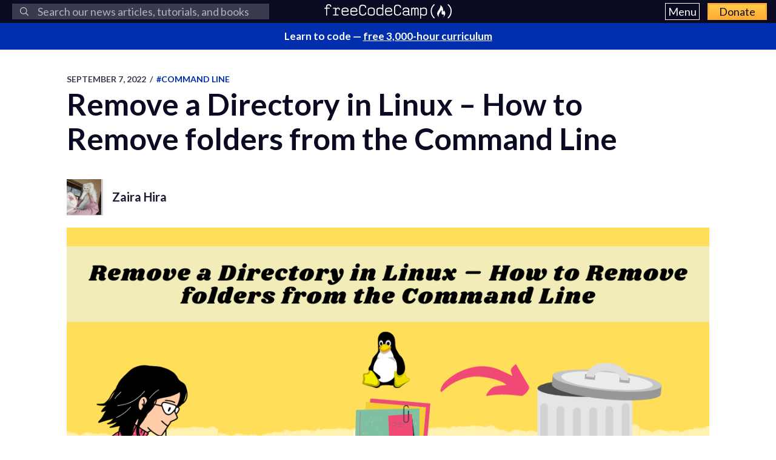

--- FILE ---
content_type: text/html; charset=utf-8
request_url: https://www.freecodecamp.org/news/remove-directory-in-linux-from-the-command-line/
body_size: 10687
content:
<!DOCTYPE html>
<html lang="en">
    <head>
        <meta charset="utf-8">
        <meta http-equiv="X-UA-Compatible" content="IE=edge">
        
        
            <title>Remove a Directory in Linux – How to Remove folders from the Command Line</title>
        
        <meta name="HandheldFriendly" content="True">
        <meta name="viewport" content="width=device-width, initial-scale=1.0">

        <link rel="preconnect" href="https://fonts.googleapis.com">
        <link rel="preconnect" href="https://fonts.gstatic.com" crossorigin="">
        <link rel="preload" as="style" onload="this.onload=null;this.rel='stylesheet'" href="https://fonts.googleapis.com/css2?family=Lato:ital,wght@0,300;0,400;0,700;1,400&family=Roboto+Mono:wght@400;700&display=swap">
        

        
        
    <link rel="preload" as="style" onload="this.onload=null;this.rel='stylesheet'" href="https://cdn.freecodecamp.org/news-assets/prism/1.29.0/themes/prism.min.css">
<noscript>
  <link rel="stylesheet" href="https://cdn.freecodecamp.org/news-assets/prism/1.29.0/themes/prism.min.css">
</noscript>
<link rel="preload" as="style" onload="this.onload=null;this.rel='stylesheet'" href="https://cdn.freecodecamp.org/news-assets/prism/1.29.0/plugins/unescaped-markup/prism-unescaped-markup.min.css">
<noscript>
  <link rel="stylesheet" href="https://cdn.freecodecamp.org/news-assets/prism/1.29.0/plugins/unescaped-markup/prism-unescaped-markup.min.css">
</noscript>

<script defer="" src="https://cdn.freecodecamp.org/news-assets/prism/1.29.0/components/prism-core.min.js"></script>
<script defer="" src="https://cdn.freecodecamp.org/news-assets/prism/1.29.0/plugins/autoloader/prism-autoloader.min.js"></script>



        
        <link rel="preload" as="style" onload="this.onload=null;this.rel='stylesheet'" href="/news/assets/css/global-a1e6959968.css">
        <link rel="stylesheet" type="text/css" href="/news/assets/css/variables-b2e544cd65.css">
        <link rel="stylesheet" type="text/css" href="/news/assets/css/screen-054e43b9be.css">
        <link rel="stylesheet" type="text/css" href="/news/assets/css/search-bar-ae40a2a552.css">

        
        <script defer="" src="https://cdn.freecodecamp.org/news-assets/algolia/algoliasearch-3-33-0/algoliasearch.min.js"></script>
        <script defer="" src="https://cdn.freecodecamp.org/news-assets/algolia/autocomplete-0-36-0/autocomplete.min.js"></script>

        
        <script defer="" src="https://cdn.freecodecamp.org/news-assets/dayjs/1.10.4/dayjs.min.js"></script>
        <script defer="" src="https://cdn.freecodecamp.org/news-assets/dayjs/1.10.4/localizedFormat.min.js"></script>
        <script defer="" src="https://cdn.freecodecamp.org/news-assets/dayjs/1.10.4/relativeTime.min.js"></script>

        
        
            <script defer="" src="https://cdn.freecodecamp.org/news-assets/dayjs/1.10.4/locale/en.min.js"></script>
        

        
        <script>let client,index;document.addEventListener("DOMContentLoaded",()=>{client=algoliasearch("QMJYL5WYTI","89770b24481654192d7a5c402c6ad9a0"),index=client.initIndex("news")}),document.addEventListener("DOMContentLoaded",()=>{const e=window.screen.width,t=window.screen.height,n=e>=767&&t>=768?8:5,o=document.getElementById("search-form"),s=document.getElementById("search-input"),a=document.getElementById("dropdown-container");let d,i,c;s.addEventListener("input",e=>{d=e.target.value}),o.addEventListener("submit",e=>{e.preventDefault(),function(){if(i=document.getElementsByClassName("aa-cursor")[0],i&&d){const e=i.querySelector("a").href;window.location.assign(e)}else!i&&d&&c&&window.location.assign(`https://www.freecodecamp.org/news/search?query=${d}`)}()});const l=autocomplete("#search-input",{hint:!1,keyboardShortcuts:["s",191],openOnFocus:!0,appendTo:a,debug:!0},[{source:autocomplete.sources.hits(index,{hitsPerPage:n}),debounce:250,templates:{suggestion:e=>(c=!0,`\n            <a href="${e.url}">\n              <div class="algolia-result">\n                <span>${e._highlightResult.title.value}</span>\n              </div>\n            </a>\n          `),empty:()=>(c=!1,'\n            <div class="aa-suggestion footer-suggestion no-hits-footer">\n              <div class="algolia-result">\n                <span>\n                  No results found\n                </span>\n              </div>\n            </div>\n          '),footer:e=>{if(!e.isEmpty)return`\n              <div class="aa-suggestion footer-suggestion">\n                <a id="algolia-footer-selector" href="https://www.freecodecamp.org/news/search?query=${d}">\n                  <div class="algolia-result algolia-footer">\n                    See all results for ${d}\n                  </div>\n                </a>\n              </div>\n            `}}}]).on("autocomplete:selected",(e,t,n,o)=>{i=t?t.url:`https://www.freecodecamp.org/news/search?query=${d}`,"click"!==o.selectionMethod&&"tabKey"!==o.selectionMethod&&c&&window.location.assign(i)});document.addEventListener("click",e=>{e.target!==s&&l.autocomplete.close()})}),document.addEventListener("DOMContentLoaded",()=>{dayjs.extend(dayjs_plugin_localizedFormat),dayjs.extend(dayjs_plugin_relativeTime),dayjs.locale("en")});const isAuthenticated=document.cookie.split(";").some(e=>e.trim().startsWith("jwt_access_token=")),isDonor=document.cookie.split(";").some(e=>e.trim().startsWith("isDonor=true"));document.addEventListener("DOMContentLoaded",()=>{document.getElementById("toggle-button-nav").addEventListener("click",function(){const e=document.getElementById("menu-dropdown"),t=document.getElementById("toggle-button-nav");e.classList.toggle("display-menu"),t.ariaExpanded="true"==t.ariaExpanded?"false":"true"})});</script>

        
            <script src="https://securepubads.g.doubleclick.net/tag/js/gpt.js" crossorigin="anonymous" async=""></script>
        

        
        
    
        
            <script>
document.addEventListener('DOMContentLoaded', function() {
    var sidebar = document.querySelector('.sidebar');
    var isSideBarDisplayed = window.getComputedStyle(sidebar).display !== 'none';
    function prepareAdSlot(elementId) {
        // Get the element by ID
        const targetElement = document.getElementById(elementId);

        // Ensure the element exists before proceeding
        if (!targetElement) {
            console.error(`Element with ID ${elementId} not found`);
            return;
        }

        const parentElement = targetElement.parentElement;
        // Change the background color of the parent element

        if (parentElement) {
            console.log(elementId)

            if (elementId === 'gam-ad-bottom' ) {
                parentElement.style.backgroundColor = '#eeeef0';
                if(getComputedStyle(parentElement).visibility === 'hidden') {
                    parentElement.style.visibility = 'inherit'; 
                }
            }

            // Get the sibling elements
            const siblingElements = parentElement.children;

            for (let i = 0; i < siblingElements.length; i++) {
                const sibling = siblingElements[i];

                // Skip the element itself
                if (sibling === targetElement) continue;

                // Log the sibling or perform any other action
                console.log('Found sibling:', sibling);

                // Check visibility
                if(getComputedStyle(sibling).visibility === 'hidden') {
                    sibling.style.visibility = 'inherit'; 
                }

                // Check if display is 'none', then change it to 'block'
                if (getComputedStyle(sibling).display === 'none') {
                    sibling.style.display = 'block'; 
                }
            }
        } else {
            console.warn('No parent element found');
        }
    }

    
    window.googletag = window.googletag || {cmd: []};
    googletag.cmd.push(function() {

        if(isSideBarDisplayed){
            var sidebarHeight = sidebar.offsetHeight;
            var adTextSideBarHeight = 0;
            var sideBarAdContainert = 600 + 17;
        
            var styles = window.getComputedStyle(sidebar);
            var avaiableSideAdSpace = sidebarHeight - adTextSideBarHeight - parseFloat(styles.paddingTop) - parseFloat(styles.paddingBottom);
            var numSideElements = Math.floor(avaiableSideAdSpace / sideBarAdContainert);
            for (var i = 0; i < numSideElements; i++) {
                // container element
                var containerElement = document.createElement('div');
                containerElement.classList.add('ad-wrapper');

                //text element
                var textElement = document.createElement('div');
                textElement.classList.add('ad-text');
                textElement.innerText = localizedAdText;

                // ad element
                var adElement = document.createElement('div');
                var sideAdElementId = 'side-gam-ad-' + i;
                adElement.id = sideAdElementId;
                adElement.classList.add('side-bar-ad-slot');

                // finalize setup
                containerElement.appendChild(textElement);
                containerElement.appendChild(adElement);
                sidebar.appendChild(containerElement);
                googletag.defineSlot('/23075930536/post-side', [[292, 30], [240, 400], [300, 75], [216, 54], [250, 360], [300, 50], 'fluid', [300, 31], [120, 20], [300, 250], [120, 30], [180, 150], [200, 446], [168, 42], [200, 200], [160, 600], [120, 90], [125, 125], [240, 133], [120, 60], [1, 1], [120, 240], [220, 90], [216, 36], [250, 250], [168, 28], [234, 60], [120, 600], [300, 600], [88, 31], [300, 100]], sideAdElementId).addService(googletag.pubads());
            }
        }

        // Define bottom ad
        googletag.defineSlot('/23075930536/post-bottom', ['fluid'], 'gam-ad-bottom').addService(googletag.pubads());

        // Enable lazy loading with default settings.
        googletag.pubads().enableLazyLoad();

        googletag.pubads().addEventListener("slotRequested", (event) => {
            console.log(`Slot ${event.slot.getSlotElementId()} fetched`);
        });

        googletag.pubads().addEventListener("slotOnload", (event) => {
            const elementId = event.slot.getSlotElementId();
            prepareAdSlot(elementId);
            console.log(`Slot ${event.slot.getSlotElementId()} rendered`);
        });

        googletag.pubads().enableSingleRequest();
        googletag.enableServices();


        // Trigger lazy loading
        googletag.display('gam-ad-bottom');

    });
});
</script>

        
    


        
            <script>(function(w,d,s,l,i){w[l]=w[l]||[];w[l].push({'gtm.start':
new Date().getTime(),event:'gtm.js'});var f=d.getElementsByTagName(s)[0],
j=d.createElement(s),dl=l!='dataLayer'?'&l='+l:'';j.async=true;j.src=
'https://www.googletagmanager.com/gtm.js?id='+i+dl;f.parentNode.insertBefore(j,f);
})(window,document,'script','dataLayer','GTM-5D6RKKP');</script>

        

        
        
    
        
    
        
    


        
        
        

        
        

        <link rel="icon" href="https://cdn.freecodecamp.org/universal/favicons/favicon.ico" type="image/png">
        
        
            <link rel="canonical" href="https://www.freecodecamp.org/news/remove-directory-in-linux-from-the-command-line/">
        
        <meta name="referrer" content="no-referrer-when-downgrade">

        

        
    <meta name="description" content="Linux is a powerful OS with various command line utilities to help you achieve your day-to-day tasks. Removing folders is a very common operation that allows you to either remove a single folder or remove them recursively (folders within folders).  I...">

    
    <meta property="og:site_name" content="freeCodeCamp.org">
    <meta property="og:type" content="article">
    <meta property="og:title" content="Remove a Directory in Linux – How to Remove folders from the Command Line">
    
        <meta property="og:description" content="Linux is a powerful OS with various command line utilities to help you achieve your day-to-day tasks. Removing folders is a very common operation that allows you to either remove a single folder or remove them recursively (folders within folders).  I...">
    
    <meta property="og:url" content="https://www.freecodecamp.org/news/remove-directory-in-linux-from-the-command-line/">
    <meta property="og:image" content="https://www.freecodecamp.org/news/content/images/2022/09/Copy-of-read-write-files-python--2-.png">
    <meta property="article:published_time" content="2022-09-07T18:18:33.000Z">
    <meta property="article:modified_time" content="2022-09-07T18:18:33.000Z">
    
        <meta property="article:tag" content="command line">
    
        <meta property="article:tag" content="Linux">
    
    <meta property="article:publisher" content="https://www.facebook.com/freecodecamp">
    

    
    <meta name="twitter:card" content="summary_large_image">
    <meta name="twitter:title" content="Remove a Directory in Linux – How to Remove folders from the Command Line">
    
        <meta name="twitter:description" content="Linux is a powerful OS with various command line utilities to help you achieve your day-to-day tasks. Removing folders is a very common operation that allows you to either remove a single folder or remove them recursively (folders within folders).  I...">
    
    <meta name="twitter:url" content="https://www.freecodecamp.org/news/remove-directory-in-linux-from-the-command-line/">
    <meta name="twitter:image" content="https://www.freecodecamp.org/news/content/images/2022/09/Copy-of-read-write-files-python--2-.png">
    <meta name="twitter:label1" content="Written by">
    <meta name="twitter:data1" content="Zaira Hira">
    <meta name="twitter:label2" content="Filed under">
    <meta name="twitter:data2" content="command line, Linux">
    <meta name="twitter:site" content="@freecodecamp">
    
        <meta name="twitter:creator" content="@hira_zaira">
    

    <meta property="og:image:width" content="600">
    <meta property="og:image:height" content="400">


        
    <script type="application/ld+json">{
	"@context": "https://schema.org",
	"@type": "Article",
	"publisher": {
		"@type": "Organization",
		"name": "freeCodeCamp.org",
		"url": "https://www.freecodecamp.org/news/",
		"logo": {
			"@type": "ImageObject",
			"url": "https://cdn.freecodecamp.org/platform/universal/fcc_primary.svg",
			"width": 2100,
			"height": 240
		}
	},
	"image": {
		"@type": "ImageObject",
		"url": "https://www.freecodecamp.org/news/content/images/2022/09/Copy-of-read-write-files-python--2-.png",
		"width": 600,
		"height": 400
	},
	"url": "https://www.freecodecamp.org/news/remove-directory-in-linux-from-the-command-line/",
	"mainEntityOfPage": {
		"@type": "WebPage",
		"@id": "https://www.freecodecamp.org/news/"
	},
	"datePublished": "2022-09-07T18:18:33.000Z",
	"dateModified": "2022-09-07T18:18:33.000Z",
	"keywords": "command line, Linux",
	"description": "Linux is a powerful OS with various command line utilities to help you achieve your day-to-day tasks.\nRemoving folders is a very common operation that allows you to either remove a single folder or remove them recursively (folders within folders). \nI...",
	"headline": "Remove a Directory in Linux – How to Remove folders from the Command Line",
	"author": {
		"@type": "Person",
		"name": "Zaira Hira",
		"url": "https://www.freecodecamp.org/news/author/zaira/",
		"sameAs": [
			"https://bio.link/zaira_",
			"https://x.com/hira_zaira"
		],
		"image": {
			"@type": "ImageObject",
			"url": "https://cdn.hashnode.com/res/hashnode/image/upload/v1725962202907/0bebb292-8980-4c3d-8438-85114f09f6a5.png?w=500&h=500&fit=crop&crop=entropy&auto=compress,format&format=webp",
			"width": 1000,
			"height": 879
		}
	}
}</script>


        <meta name="generator" content="Eleventy">
        <link rel="alternate" type="application/rss+xml" title="freeCodeCamp.org" href="https://www.freecodecamp.org/news/rss/">

        
        

        
  <meta name="x-fcc-source" data-test-label="x-fcc-source" content="Hashnode">

    </head>

    
        <body class="home-template">
    

    
        <noscript><iframe src="https://www.googletagmanager.com/ns.html?id=GTM-5D6RKKP" height="0" width="0" style="display:none;visibility:hidden"></iframe></noscript>

    

        <div class="site-wrapper">
            <nav class="site-nav nav-padding universal-nav">
    <div class="site-nav-left">
        
<form id="search-form" data-test-label="search-bar">
    <div role="search" class="searchbox__wrapper">
        <label class="fcc_sr_only" for="search-input">
            Search
        </label>
        <input type="search" placeholder="
    Search our news articles, tutorials, and books
" id="search-input">
        <button type="submit" class="ais-SearchBox-submit">
            <svg class="ais-SearchBox-submitIcon" xmlns="https://www.w3.org/2000/svg" width="10" height="10" viewBox="0 0 40 40">
    <path d="M26.804 29.01c-2.832 2.34-6.465 3.746-10.426 3.746C7.333 32.756 0 25.424 0 16.378 0 7.333 7.333 0 16.378 0c9.046 0 16.378 7.333 16.378 16.378 0 3.96-1.406 7.594-3.746 10.426l10.534 10.534c.607.607.61 1.59-.004 2.202-.61.61-1.597.61-2.202.004L26.804 29.01zm-10.426.627c7.323 0 13.26-5.936 13.26-13.26 0-7.32-5.937-13.257-13.26-13.257C9.056 3.12 3.12 9.056 3.12 16.378c0 7.323 5.936 13.26 13.258 13.26z"></path>
</svg>

            <span class="fcc_sr_only">Submit your search query</span>
        </button>
        <div id="dropdown-container"></div>
    </div>
</form>

    </div>
    <div class="site-nav-middle">
        <a class="site-nav-logo" href="https://www.freecodecamp.org/news/" data-test-label="site-nav-logo"><img src="https://cdn.freecodecamp.org/platform/universal/fcc_primary.svg" alt="freeCodeCamp.org"></a>
    </div>
    <div class="site-nav-right">
        <div class="nav-group">
            <button aria-expanded="false" class="exposed-button-nav" id="toggle-button-nav" data-test-label="header-menu-button">
              <span class="sr-only">Menu</span>
              <span class="menu-btn-text">Menu</span>
            </button>
            <ul id="menu-dropdown" class="nav-list" aria-labelledby="toggle-button-nav" data-test-label="header-menu">
                <li><a class="nav-link nav-link-flex" id="nav-forum" rel="noopener noreferrer" href="https://forum.freecodecamp.org/" target="_blank" data-test-label="forum-button">Forum</a></li>
              <li><a class="nav-link nav-link-flex" id="nav-learn" rel="noopener noreferrer" href="https://www.freecodecamp.org/learn" target="_blank" data-test-label="learn-button">Curriculum</a></li>
            </ul>
            <a class="toggle-button-nav" id="nav-donate" rel="noopener noreferrer" href="https://www.freecodecamp.org/donate/" target="_blank" data-test-label="donate-button">Donate</a>
        </div>

    </div>
</nav>


            
            <a class="banner" id="banner" data-test-label="banner" rel="noopener noreferrer" target="_blank">
    <p id="banner-text"></p>
</a>


    
    <script>document.addEventListener("DOMContentLoaded",()=>{const e=document.getElementById("banner"),t=document.getElementById("banner-text");if(isAuthenticated){t.innerHTML=isDonor?"Thank you for supporting freeCodeCamp through <span>your donations</span>.":"Support our charity and our mission. <span>Donate to freeCodeCamp.org</span>.",e.href=isDonor?"https://www.freecodecamp.org/news/how-to-donate-to-free-code-camp/":"https://www.freecodecamp.org/donate";const o=isDonor?"donor":"authenticated";e.setAttribute("text-variation",o)}else t.innerHTML="Learn to code — <span>free 3,000-hour curriculum</span>",e.href="https://www.freecodecamp.org/",e.setAttribute("text-variation","default")});</script>


            <div id="error-message"></div>

            
    <main id="site-main" class="post-template site-main outer">
        <div class="inner ad-layout">
            <article class="post-full post">
                <header class="post-full-header">
                    <section class="post-full-meta">
                        <time class="post-full-meta-date" data-test-label="post-full-meta-date" datetime="2022-09-07T18:18:33.000Z">
                            September 7, 2022
                        </time>
                        
                            <span class="date-divider">/</span>
                            <a dir="ltr" href="/news/tag/command-line/">
                                #command line
                            </a>
                        
                    </section>
                    <h1 class="post-full-title" data-test-label="post-full-title">Remove a Directory in Linux – How to Remove folders from the Command Line</h1>
                </header>
                
                    <div class="post-full-author-header" data-test-label="author-header-no-bio">
                        
                            
    
    
    

    <section class="author-card" data-test-label="author-card">
        
            
    <img srcset="https://cdn.hashnode.com/res/hashnode/image/upload/v1725962202907/0bebb292-8980-4c3d-8438-85114f09f6a5.png?w=500&h=500&fit=crop&crop=entropy&auto=compress,format&format=webp 60w" sizes="60px" src="https://cdn.hashnode.com/res/hashnode/image/upload/v1725962202907/0bebb292-8980-4c3d-8438-85114f09f6a5.png?w=500&h=500&fit=crop&crop=entropy&auto=compress,format&format=webp" class="author-profile-image" alt="Zaira Hira" width="1000" height="879" onerror="this.style.display='none'" data-test-label="profile-image">
  
        

        <section class="author-card-content author-card-content-no-bio">
            <span class="author-card-name">
                <a href="/news/author/zaira/" data-test-label="profile-link">
                    
                        Zaira Hira
                    
                </a>
            </span>
            
        </section>
    </section>

                        
                    </div>
                
                <figure class="post-full-image">
                    
    <picture>
      <source media="(max-width: 700px)" sizes="1px" srcset="[data-uri] 1w">
      <source media="(min-width: 701px)" sizes="(max-width: 800px) 400px, (max-width: 1170px) 700px, 1400px" srcset="https://www.freecodecamp.org/news/content/images/size/w300/2022/09/Copy-of-read-write-files-python--2-.png 300w, https://www.freecodecamp.org/news/content/images/size/w600/2022/09/Copy-of-read-write-files-python--2-.png 600w, https://www.freecodecamp.org/news/content/images/size/w1000/2022/09/Copy-of-read-write-files-python--2-.png 1000w, https://www.freecodecamp.org/news/content/images/size/w2000/2022/09/Copy-of-read-write-files-python--2-.png 2000w">
      <img onerror="this.style.display='none'" src="https://www.freecodecamp.org/news/content/images/size/w2000/2022/09/Copy-of-read-write-files-python--2-.png" alt="Remove a Directory in Linux – How to Remove folders from the Command Line" ,="" width="600" height="400" data-test-label="feature-image">
    </picture>
  
                </figure>
                <section class="post-full-content">
                    <div class="post-and-sidebar">
                        <section class="post-content " data-test-label="post-content">
                            
<p>Linux is a powerful OS with various command line utilities to help you achieve your day-to-day tasks.</p>
<p>Removing folders is a very common operation that allows you to either remove a single folder or remove them recursively (folders within folders). </p>
<p>In this tutorial, we will see how we can delete folders from the command line.  </p>
<h3 id="heading-but-isnt-the-gui-enough-to-delete-folders">But isn't the GUI enough to delete folders?</h3>
<p>It is very simple to delete folders from the file explorer. All we need is to either use the delete button on the keyboard or right-click and delete the folder. But you can be more creative with the CLI (Command Line interface). </p>
<p>With the command line, you can create a script to remove files periodically. You can also remove files that match certain criteria such as modification time or size.</p>
<p>Housekeeping scripts also make use of commands to delete unwanted folders to keep disk space at an optimal level. </p>
<p>In short, you can automate your daily tasks using the command line.</p>
<p>Use caution when removing from the CLI. Once you delete a folder using the CLI, it is permanently deleted as there is no Recycle bin. The only way to recover is through a backup.</p>
<h2 id="heading-how-to-delete-an-empty-folder-using-rmdir">How to Delete an Empty Folder using <code>rmdir</code></h2>
<p>You use the <code>rmdir</code> command to delete an empty directory. It doesn't work on non-empty directories.</p>
<p><strong>Syntax of the <code>rmdir</code> command:</strong></p>
<pre><code class="lang-bash">rmdir [OPTION] DIRECTORY_NAME
</code></pre>
<p>We can supply the following options:</p>
<ul>
<li><code>-v</code> : displays the detailed output for every directory processed.</li>
<li><code>--ignore-fail-on-non-empty</code>: ignores if the directory is non-empty.</li>
<li><code>-p, --parents</code>: removes a directory and its ancestors. For example, <code>'rmdir -p a/b/c</code> would first remove the folder <code>c</code>, then <code>b</code> and then <code>a</code></li>
</ul>
<h2 id="heading-how-to-delete-a-non-empty-folder-using-rm">How to Delete a Non-Empty Folder using <code>rm</code></h2>
<p>We can not use <code>rmdir</code> on non-empty folders. We have another command for that – <code>rm</code>. </p>
<p><strong>Syntax of the <code>rm</code> command:</strong></p>
<pre><code class="lang-bash"> rm [OPTION] [FILE]
</code></pre>
<p>We can use the following options:</p>
<ul>
<li><code>-r</code>, <code>-R</code>, <code>--recursive</code>: removes directories and their contents recursively.</li>
<li><code>-d</code>, <code>--dir</code>: removes empty directories. So we can also use <code>rm</code> to remove empty directories like the <code>rmdir</code> command.</li>
<li><code>-v</code>, <code>--verbose</code>: explains what is being done by mentioning the folder details being processed.</li>
<li><code>-i</code>: prompts before every removal.</li>
</ul>
<p>So, the command to delete a non-empty folder would be:</p>
<pre><code>rm -r folder-name
</code></pre><h2 id="heading-how-to-force-delete-directories">How to Force Delete Directories</h2>
<p>If you do not have <code>write</code> permissions, you are unable to delete the folder. If you wish to delete it anyways, use the <code>-f</code> flag. The <code>-f</code> flag doesn't display any prompts. </p>
<h2 id="heading-how-to-safely-delete-folders-in-linux">How to Safely Delete Folders in Linux</h2>
<p>To prevent accidental deletion, use the <code>-i</code> interactive flag. This way you'll be prompted before deleting a folder and the contents inside it. </p>
<p>If you want to proceed, just answer the prompts by entering <code>y</code>. On the other hand, enter <code>n</code> to skip the file.</p>
<p>In the example below, note how we descend into the folder and check each file one by one.</p>
<p><img src="https://www.freecodecamp.org/news/content/images/2022/09/image-309.png" alt="Image" width="600" height="400" loading="lazy">
<em>Interactively deleting a folder named <code>find-test</code></em></p>
<h2 id="heading-conclusion">Conclusion</h2>
<p>Removing directories is useful when you need to remove folders after archiving them, when deleting duplicates, when deleting unused folders, and much more.</p>
<p>All these tasks are targeted at creating more disk space. I hope you found this tutorial helpful.</p>
<p>What’s your favorite thing you learned here? Let me know on <a target="_blank" href="https://twitter.com/hira_zaira">Twitter</a>!</p>
<p>Read my other posts <a target="_blank" href="https://www.freecodecamp.org/news/author/zaira/">here</a>.</p>


                        </section>
                        
                            <div class="sidebar">
                                
                                    
                                    <script>var localizedAdText = "ADVERTISEMENT";</script>
                                
                            </div>
                        
                    </div>
                    <hr>
                    
                        <div class="post-full-author-header" data-test-label="author-header-with-bio">
                            
                                
    
    
    

    <section class="author-card" data-test-label="author-card">
        
            
    <img srcset="https://cdn.hashnode.com/res/hashnode/image/upload/v1725962202907/0bebb292-8980-4c3d-8438-85114f09f6a5.png?w=500&h=500&fit=crop&crop=entropy&auto=compress,format&format=webp 60w" sizes="60px" src="https://cdn.hashnode.com/res/hashnode/image/upload/v1725962202907/0bebb292-8980-4c3d-8438-85114f09f6a5.png?w=500&h=500&fit=crop&crop=entropy&auto=compress,format&format=webp" class="author-profile-image" alt="Zaira Hira" width="1000" height="879" onerror="this.style.display='none'" loading="lazy" data-test-label="profile-image">
  
        

        <section class="author-card-content ">
            <span class="author-card-name">
                <a href="/news/author/zaira/" data-test-label="profile-link">
                    
                        Zaira Hira
                    
                </a>
            </span>
            
                
                    <p data-test-label="author-bio">Making complex topics easy for you to understand.
</p>
                
            
        </section>
    </section>

                            
                        </div>
                        <hr>
                    

                    
                    
                        
    


<p data-test-label="social-row-cta" class="social-row">
    If you read this far, thank the author to show them you care. <button id="tweet-btn" class="cta-button" data-test-label="tweet-button">Say Thanks</button>
</p>


    
    <script>document.addEventListener("DOMContentLoaded",()=>{const t=document.getElementById("tweet-btn"),e=window.location,o="Remove%20a%20Directory%20in%20Linux%20%E2%80%93%20How%20to%20Remove%20folders%20from%20the%20Command%20Line".replace(/&#39;/g,"%27"),n="",i="@hira_zaira",r=Boolean("");let a;if(r&&(n||i)){const t={originalPostAuthor:"",currentPostAuthor:"Zaira Hira"};a=encodeURIComponent(`Thank you ${n||t.originalPostAuthor} for writing this helpful article, and ${i||t.currentPostAuthor} for translating it.`)}else!r&&i&&(a=encodeURIComponent(`Thank you ${i} for writing this helpful article.`));const s=`window.open(\n    '${a?`https://x.com/intent/post?text=${a}%0A%0A${o}%0A%0A${e}`:`https://x.com/intent/post?text=${o}%0A%0A${e}`}',\n    'share-twitter',\n    'width=550, height=235'\n  ); return false;`;t.setAttribute("onclick",s)});</script>


                        

<div class="learn-cta-row" data-test-label="learn-cta-row">
    <p>
        Learn to code for free. freeCodeCamp's open source curriculum has helped more than 40,000 people get jobs as developers. <a href="https://www.freecodecamp.org/learn" class="cta-button" id="learn-to-code-cta" rel="noopener noreferrer" target="_blank">Get started</a>
    </p>
</div>

                    
                </section>
                
                    <div class="banner-ad-bottom">
                        
                            

<div class="ad-text" data-test-label="ad-text">ADVERTISEMENT</div>
<div style="display: block; height: auto" id="gam-ad-bottom">
</div>

                        
                    </div>
                
            </article>
        </div>
    </main>


            


<footer class="site-footer">
    <div class="footer-top">
        <div class="footer-desc-col">
            <p data-test-label="tax-exempt-status">freeCodeCamp is a donor-supported tax-exempt 501(c)(3) charity organization (United States Federal Tax Identification Number: 82-0779546)</p>
            <p data-test-label="mission-statement">Our mission: to help people learn to code for free. We accomplish this by creating thousands of videos, articles, and interactive coding lessons - all freely available to the public.</p>
            <p data-test-label="donation-initiatives">Donations to freeCodeCamp go toward our education initiatives, and help pay for servers, services, and staff.</p>
            <p class="footer-donation" data-test-label="donate-text">
                You can <a href="https://www.freecodecamp.org/donate/" class="inline" rel="noopener noreferrer" target="_blank">make a tax-deductible donation here</a>.
            </p>
        </div>
        <div class="trending-guides" data-test-label="trending-guides">
            <h2 id="trending-guides" class="col-header">Trending Books and Handbooks</h2>
            <ul class="trending-guides-articles" aria-labelledby="trending-guides">
                <li>
                    <a href="https://www.freecodecamp.org/news/build-consume-and-document-a-rest-api/" rel="noopener noreferrer" target="_blank">REST APIs
                    </a>
                </li>
                <li>
                    <a href="https://www.freecodecamp.org/news/how-to-write-clean-code/" rel="noopener noreferrer" target="_blank">Clean Code
                    </a>
                </li>
                <li>
                    <a href="https://www.freecodecamp.org/news/learn-typescript-with-react-handbook/" rel="noopener noreferrer" target="_blank">TypeScript
                    </a>
                </li>
                <li>
                    <a href="https://www.freecodecamp.org/news/learn-javascript-for-beginners/" rel="noopener noreferrer" target="_blank">JavaScript
                    </a>
                </li>
                <li>
                    <a href="https://www.freecodecamp.org/news/how-to-build-an-ai-chatbot-with-redis-python-and-gpt/" rel="noopener noreferrer" target="_blank">AI Chatbots
                    </a>
                </li>
                <li>
                    <a href="https://www.freecodecamp.org/news/command-line-for-beginners/" rel="noopener noreferrer" target="_blank">Command Line
                    </a>
                </li>
                <li>
                    <a href="https://www.freecodecamp.org/news/building-consuming-and-documenting-a-graphql-api/" rel="noopener noreferrer" target="_blank">GraphQL APIs
                    </a>
                </li>
                <li>
                    <a href="https://www.freecodecamp.org/news/complete-guide-to-css-transform-functions-and-properties/" rel="noopener noreferrer" target="_blank">CSS Transforms
                    </a>
                </li>
                <li>
                    <a href="https://www.freecodecamp.org/news/how-to-build-scalable-access-control-for-your-web-app/" rel="noopener noreferrer" target="_blank">Access Control
                    </a>
                </li>
                <li>
                    <a href="https://www.freecodecamp.org/news/rest-api-design-best-practices-build-a-rest-api/" rel="noopener noreferrer" target="_blank">REST API Design
                    </a>
                </li>
                <li>
                    <a href="https://www.freecodecamp.org/news/the-php-handbook/" rel="noopener noreferrer" target="_blank">PHP
                    </a>
                </li>
                <li>
                    <a href="https://www.freecodecamp.org/news/the-java-handbook/" rel="noopener noreferrer" target="_blank">Java
                    </a>
                </li>
                <li>
                    <a href="https://www.freecodecamp.org/news/learn-linux-for-beginners-book-basic-to-advanced/" rel="noopener noreferrer" target="_blank">Linux
                    </a>
                </li>
                <li>
                    <a href="https://www.freecodecamp.org/news/react-for-beginners-handbook/" rel="noopener noreferrer" target="_blank">React
                    </a>
                </li>
                <li>
                    <a href="https://www.freecodecamp.org/news/learn-continuous-integration-delivery-and-deployment/" rel="noopener noreferrer" target="_blank">CI/CD
                    </a>
                </li>
                <li>
                    <a href="https://www.freecodecamp.org/news/the-docker-handbook/" rel="noopener noreferrer" target="_blank">Docker
                    </a>
                </li>
                <li>
                    <a href="https://www.freecodecamp.org/news/learn-golang-handbook/" rel="noopener noreferrer" target="_blank">Golang
                    </a>
                </li>
                <li>
                    <a href="https://www.freecodecamp.org/news/the-python-handbook/" rel="noopener noreferrer" target="_blank">Python
                    </a>
                </li>
                <li>
                    <a href="https://www.freecodecamp.org/news/get-started-with-nodejs/" rel="noopener noreferrer" target="_blank">Node.js
                    </a>
                </li>
                <li>
                    <a href="https://www.freecodecamp.org/news/build-crud-operations-with-dotnet-core-handbook/" rel="noopener noreferrer" target="_blank">Todo APIs
                    </a>
                </li>
                <li>
                    <a href="https://www.freecodecamp.org/news/how-to-use-classes-in-javascript-handbook/" rel="noopener noreferrer" target="_blank">JavaScript Classes
                    </a>
                </li>
                <li>
                    <a href="https://www.freecodecamp.org/news/front-end-javascript-development-react-angular-vue-compared/" rel="noopener noreferrer" target="_blank">Front-End Libraries
                    </a>
                </li>
                <li>
                    <a href="https://www.freecodecamp.org/news/the-express-handbook/" rel="noopener noreferrer" target="_blank">Express and Node.js
                    </a>
                </li>
                <li>
                    <a href="https://www.freecodecamp.org/news/python-code-examples-sample-script-coding-tutorial-for-beginners/" rel="noopener noreferrer" target="_blank">Python Code Examples
                    </a>
                </li>
                <li>
                    <a href="https://www.freecodecamp.org/news/clustering-in-python-a-machine-learning-handbook/" rel="noopener noreferrer" target="_blank">Clustering in Python
                    </a>
                </li>
                <li>
                    <a href="https://www.freecodecamp.org/news/an-introduction-to-software-architecture-patterns/" rel="noopener noreferrer" target="_blank">Software Architecture
                    </a>
                </li>
                <li>
                    <a href="https://www.freecodecamp.org/news/what-is-programming-tutorial-for-beginners/" rel="noopener noreferrer" target="_blank">Programming Fundamentals
                    </a>
                </li>
                <li>
                    <a href="https://www.freecodecamp.org/news/learn-to-code-book/" rel="noopener noreferrer" target="_blank">Coding Career Preparation
                    </a>
                </li>
                <li>
                    <a href="https://www.freecodecamp.org/news/become-a-full-stack-developer-and-get-a-job/" rel="noopener noreferrer" target="_blank">Full-Stack Developer Guide
                    </a>
                </li>
                <li>
                    <a href="https://www.freecodecamp.org/news/learn-python-for-javascript-developers-handbook/" rel="noopener noreferrer" target="_blank">Python for JavaScript Devs
                    </a>
                </li>
            </ul>
            <div class="spacer" style="padding: 15px 0;"></div>
            <div>
                <h2 id="mobile-app" class="col-header">
                    Mobile App
                </h2>
                <div class="min-h-[1px] px-[15px] md:w-2/3 md:ml-[16.6%]">
                    <ul aria-labelledby="mobile-app" class="mobile-app-container">
                        <li>
                            <a href="https://apps.apple.com/us/app/freecodecamp/id6446908151?itsct=apps_box_link&itscg=30200" rel="noopener noreferrer" target="_blank">
                                <img src="https://cdn.freecodecamp.org/platform/universal/apple-store-badge.svg" lang="en" alt="Download on the App Store">
                            </a>
                        </li>
                        <li>
                            <a href="https://play.google.com/store/apps/details?id=org.freecodecamp" rel="noopener noreferrer" target="_blank">
                                <img src="https://cdn.freecodecamp.org/platform/universal/google-play-badge.svg" lang="en" alt="Get it on Google Play">
                            </a>
                        </li>
                    </ul>
                </div>
            </div>
        </div>
    </div>
    <div class="footer-bottom">
        <h2 class="col-header" data-test-label="our-nonprofit">Our Charity</h2>
        <div class="our-nonprofit">

            <a href="https://hashnode.com/" rel="noopener noreferrer" target="_blank" data-test-label="powered-by">
                Publication powered by Hashnode
            </a>
            <a href="https://www.freecodecamp.org/news/about/" rel="noopener noreferrer" target="_blank" data-test-label="about">
                About
            </a>
            <a href="https://www.linkedin.com/school/free-code-camp/people/" rel="noopener noreferrer" target="_blank" data-test-label="alumni">
                Alumni Network
            </a>
            <a href="https://github.com/freeCodeCamp/" rel="noopener noreferrer" target="_blank" data-test-label="open-source">
                Open Source
            </a>
            <a href="https://www.freecodecamp.org/news/shop/" rel="noopener noreferrer" target="_blank" data-test-label="shop">
                Shop
            </a>
            <a href="https://www.freecodecamp.org/news/support/" rel="noopener noreferrer" target="_blank" data-test-label="support">
                Support
            </a>
            <a href="https://www.freecodecamp.org/news/sponsors/" rel="noopener noreferrer" target="_blank" data-test-label="sponsors">
                Sponsors
            </a>
            <a href="https://www.freecodecamp.org/news/academic-honesty-policy/" rel="noopener noreferrer" target="_blank" data-test-label="honesty">
                Academic Honesty
            </a>
            <a href="https://www.freecodecamp.org/news/code-of-conduct/" rel="noopener noreferrer" target="_blank" data-test-label="coc">
                Code of Conduct
            </a>
            <a href="https://www.freecodecamp.org/news/privacy-policy/" rel="noopener noreferrer" target="_blank" data-test-label="privacy">
                Privacy Policy
            </a>
            <a href="https://www.freecodecamp.org/news/terms-of-service/" rel="noopener noreferrer" target="_blank" data-test-label="tos">
                Terms of Service
            </a>
            <a href="https://www.freecodecamp.org/news/copyright-policy/" rel="noopener noreferrer" target="_blank" data-test-label="copyright">
                Copyright Policy
            </a>
        </div>
    </div>
</footer>

        </div>

        
        
        

        
        
    <script defer src="https://static.cloudflareinsights.com/beacon.min.js/vcd15cbe7772f49c399c6a5babf22c1241717689176015" integrity="sha512-ZpsOmlRQV6y907TI0dKBHq9Md29nnaEIPlkf84rnaERnq6zvWvPUqr2ft8M1aS28oN72PdrCzSjY4U6VaAw1EQ==" data-cf-beacon='{"version":"2024.11.0","token":"bdb993c6dde44e178aabd9555e75e4f4","server_timing":{"name":{"cfCacheStatus":true,"cfEdge":true,"cfExtPri":true,"cfL4":true,"cfOrigin":true,"cfSpeedBrain":true},"location_startswith":null}}' crossorigin="anonymous"></script>
</body>
</html>


--- FILE ---
content_type: text/html; charset=utf-8
request_url: https://www.google.com/recaptcha/api2/aframe
body_size: 265
content:
<!DOCTYPE HTML><html><head><meta http-equiv="content-type" content="text/html; charset=UTF-8"></head><body><script nonce="8Kis1f3oxq9fN6wIpyHsuw">/** Anti-fraud and anti-abuse applications only. See google.com/recaptcha */ try{var clients={'sodar':'https://pagead2.googlesyndication.com/pagead/sodar?'};window.addEventListener("message",function(a){try{if(a.source===window.parent){var b=JSON.parse(a.data);var c=clients[b['id']];if(c){var d=document.createElement('img');d.src=c+b['params']+'&rc='+(localStorage.getItem("rc::a")?sessionStorage.getItem("rc::b"):"");window.document.body.appendChild(d);sessionStorage.setItem("rc::e",parseInt(sessionStorage.getItem("rc::e")||0)+1);localStorage.setItem("rc::h",'1769398416095');}}}catch(b){}});window.parent.postMessage("_grecaptcha_ready", "*");}catch(b){}</script></body></html>

--- FILE ---
content_type: application/javascript; charset=utf-8
request_url: https://fundingchoicesmessages.google.com/f/AGSKWxV1UH_IJ0eFdyR_azGnx66rNDCfllXGgTTdrEqRgyr3Nd9RWxetiyTcWfoPsiM_OHUWLxLaZXFgZYtsYYfhO2ZLtF6C_WltCinMiVyY7wNYAzfUZLvVOSxU-lwxg3J1uml-Xc7HWAmzjRuUs48ZDEKCj29ODzJlRhmFGIhF3ZG8shjqFen3XYtQfu8U/_/AdformVideo_/ad_serv./160_600_/ad_slots.&adserv=
body_size: -1289
content:
window['3d3a7b17-0a4b-4b02-94fb-fa4bef7057a8'] = true;